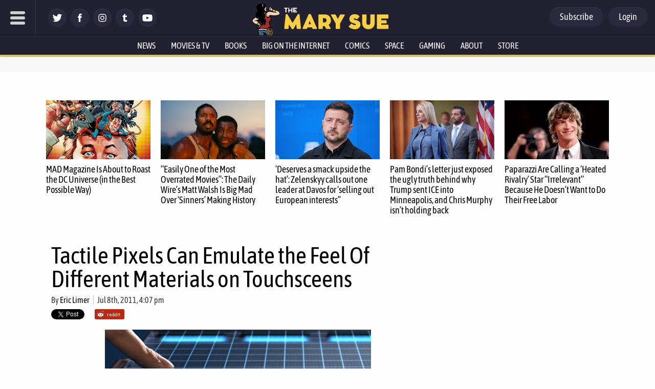

--- FILE ---
content_type: text/css
request_url: https://www.themarysue.com/wp-content/plugins/gamurs-wordpress-blocks/build/other-menu/style-index.css?ver=1.1.2
body_size: 475
content:
body.theme-light .wp-block-gamurs-other-menu__logo .logo-light{display:block!important}body.theme-dark .wp-block-gamurs-other-menu__logo .logo-light,body.theme-light .wp-block-gamurs-other-menu__logo .logo-dark{display:none}body.theme-dark .wp-block-gamurs-other-menu__logo .logo-dark{display:block!important}.wp-block-gamurs-other-menu{display:flex;flex-direction:column;gap:var(--wp--custom--spacing--sm);max-width:calc(1px*var(--wp--custom--block--sidebar-container--desktop--max-width));min-width:calc(1px*var(--wp--custom--block--sidebar-container--desktop--min-width));padding:calc(1px*var(--wp--custom--block--sidebar-container--desktop--padding-top)) calc(1px*var(--wp--custom--block--sidebar-container--desktop--padding-right)) calc(1px*var(--wp--custom--block--sidebar-container--desktop--padding-bottom)) calc(1px*var(--wp--custom--block--sidebar-container--desktop--padding-left))}@media(max-width:991px){.wp-block-gamurs-other-menu{max-width:none;min-width:auto;padding:calc(1px*var(--wp--custom--block--sidebar-container--mobile--padding-top)) calc(1px*var(--wp--custom--block--sidebar-container--mobile--padding-right)) calc(1px*var(--wp--custom--block--sidebar-container--mobile--padding-bottom)) calc(1px*var(--wp--custom--block--sidebar-container--mobile--padding-left))}}.wp-block-gamurs-other-menu__logo .logo-dark img,.wp-block-gamurs-other-menu__logo .logo-light img{height:calc(1px*var(--wp--custom--bottom-nav--logo-size--gamurs--height));padding:calc(1px*var(--wp--custom--bottom-nav--logo-size--gamurs--padding-top)) calc(1px*var(--wp--custom--bottom-nav--logo-size--gamurs--padding-right)) calc(1px*var(--wp--custom--bottom-nav--logo-size--gamurs--padding-bottom)) calc(1px*var(--wp--custom--bottom-nav--logo-size--gamurs--padding-left));width:calc(1px*var(--wp--custom--bottom-nav--logo-size--gamurs--width))}.wp-block-gamurs-other-menu__text{color:var(--wp--custom--general-color--body);font-family:var(--wp--custom--general-type--body--font-family);font-size:var(--wp--custom--general-type--body--font-size);font-weight:var(--wp--custom--general-type--body--font-weight);letter-spacing:var(--wp--custom--general-type--body--letter-spacing);line-height:var(--wp--custom--general-type--body--line-height);margin-bottom:var(--wp--custom--general-type--body--paragraph-spacing);-webkit-text-decoration:var(--wp--custom--general-type--body--text-decoration);text-decoration:var(--wp--custom--general-type--body--text-decoration);text-indent:var(--wp--custom--general-type--body--paragraph-indent);text-transform:var(--wp--custom--general-type--body--text-transform)}.wp-block-gamurs-other-menu__menu-items{display:flex;flex-direction:column;gap:var(--wp--custom--spacing--sm)}.wp-block-gamurs-other-menu__menu-items h3{color:var(--wp--custom--general-color--h-3);font-family:var(--wp--custom--general-type--h-3--font-family);font-size:var(--wp--custom--general-type--h-3--font-size);font-weight:var(--wp--custom--general-type--h-3--font-weight);letter-spacing:var(--wp--custom--general-type--h-3--letter-spacing);line-height:var(--wp--custom--general-type--h-3--line-height);margin:0;-webkit-text-decoration:var(--wp--custom--general-type--h-3--text-decoration);text-decoration:var(--wp--custom--general-type--h-3--text-decoration);text-indent:var(--wp--custom--general-type--h-3--paragraph-indent);text-transform:var(--wp--custom--general-type--h-3--text-transform)}.wp-block-gamurs-other-menu__menu-items ul{display:flex;flex-direction:column;gap:var(--wp--custom--spacing--sm);list-style:none;margin:0;padding:0}.wp-block-gamurs-other-menu__menu-items ul li a{font-family:var(--wp--custom--links--type--sm--font-family);font-size:var(--wp--custom--links--type--sm--font-size);font-weight:var(--wp--custom--links--type--sm--font-weight);letter-spacing:var(--wp--custom--links--type--sm--letter-spacing);line-height:var(--wp--custom--links--type--sm--line-height);margin-bottom:var(--wp--custom--links--type--sm--paragraph-spacing);padding:calc(1px*var(--wp--custom--links--container--padding-top)) calc(1px*var(--wp--custom--links--container--padding-right)) calc(1px*var(--wp--custom--links--container--padding-bottom)) calc(1px*var(--wp--custom--links--container--padding-left));-webkit-text-decoration:var(--wp--custom--links--type--sm--text-decoration);text-decoration:var(--wp--custom--links--type--sm--text-decoration);text-indent:var(--wp--custom--links--type--sm--paragraph-indent);text-transform:var(--wp--custom--links--type--sm--text-transform)}.wp-block-gamurs-other-menu__menu-items ul li a,.wp-block-gamurs-other-menu__menu-items ul li a:visited{color:var(--wp--custom--links--tertiary--enabled--color-fg--sm)}.wp-block-gamurs-other-menu__menu-items ul li a:hover{color:var(--wp--custom--links--tertiary--hover--color-fg--sm)}.wp-block-gamurs-other-menu__menu-items ul li a:active{color:var(--wp--custom--links--tertiary--activated--color-fg--sm)}.wp-block-gamurs-other-menu.in-footer .wp-block-gamurs-other-menu__menu-items ul{margin:var(--wp--custom--spacing--sm) 0 var(--wp--custom--spacing--lg) auto}@media(min-width:992px){.wp-block-gamurs-other-menu.in-footer .wp-block-gamurs-other-menu__menu-items ul{-moz-column-gap:30px;column-gap:30px;display:grid;grid-template-columns:repeat(4,auto);text-align:right;width:-moz-fit-content;width:fit-content}}@media(max-width:991px){.wp-block-gamurs-other-menu.in-footer .wp-block-gamurs-other-menu__menu-items ul{display:flex;gap:var(--wp--custom--spacing--sm);text-align:center;width:100%}}.wp-block-gamurs-other-menu.in-footer .wp-block-gamurs-other-menu__menu-items ul li{opacity:.7}.wp-block-gamurs-other-menu.in-footer .wp-block-gamurs-other-menu__menu-items ul li:hover{opacity:1}.wp-block-gamurs-other-menu.in-footer .wp-block-gamurs-other-menu__menu-items ul li:nth-last-child(3){grid-column:span 2}
